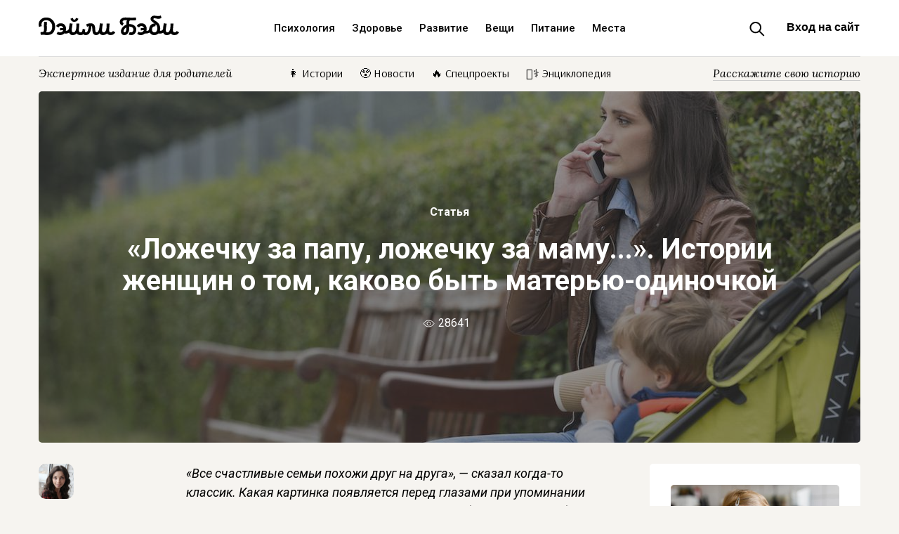

--- FILE ---
content_type: text/html; charset=utf-8
request_url: https://dailybaby.ru/magazine/articles/lozhechku-za-papu-lozhechku-za-mamu-istorii-zhenshchin-o-tom-kakovo-byt-materiu-odinochkoi
body_size: 19055
content:




<!DOCTYPE html>
<html lang="ru">
<head>
	<meta charset="UTF-8">
	<meta name="viewport" content="width=device-width">
	<meta name="msvalidate.01" content="E63AEF2AA984055E351E384DF3BCE412" />
	<meta name='wmail-verification' content='9fa23cc6359eb88f153facc69a5456f6' />
	

	<title>«Ложечку за папу, ложечку за маму...». Истории женщин о том, каково быть матерью-одиночкой</title>
	<meta property="og:type" content="website">
	<meta property="og:title" content="«Ложечку за папу, ложечку за маму...». Истории женщин о том, каково быть матерью-одиночкой">
	<meta property="og:description" content="«Все счастливые семьи похожи друг на друга», — сказал когда-то классик. Какая картинка появляется перед глазами при упоминании счастливой семьи? Папа, мама и счастливый ребенок. Но семьи бывают разные. И сегодня перед вами — истории женщин, которые воспитывают своих детей без отцов. По удивительному совпадению, все четыре наши героини — мамы мальчиков.">
	
	<meta property="vk:image" content="https://dailybaby.ru/media/cache/posts/2018/09/10/d1f41a3b89874958998673d5ce681314/e4c643d65a942b3de7a8069c2bea0378.png">
	<meta property="twitter:image" content="https://dailybaby.ru/media/cache/posts/2018/09/10/d1f41a3b89874958998673d5ce681314/6009701e2cdfc74c7e415ffc6c4907cb.png">
	<meta property="og:image" content="https://dailybaby.ru/media/cache/posts/2018/09/10/d1f41a3b89874958998673d5ce681314/6009701e2cdfc74c7e415ffc6c4907cb.png">
	
	<meta property="og:url" content="https://dailybaby.ru/magazine/articles/lozhechku-za-papu-lozhechku-za-mamu-istorii-zhenshchin-o-tom-kakovo-byt-materiu-odinochkoi">
	<meta property="og:site_name" content="Дэйли Бэби">
	<meta property="twitter:card" content="summary_large_image">
	<meta property="twitter:title" content="«Ложечку за папу, ложечку за маму...». Истории женщин о том, каково быть матерью-одиночкой">
	<meta property="twitter:description" content="«Все счастливые семьи похожи друг на друга», — сказал когда-то классик. Какая картинка появляется перед глазами при упоминании счастливой семьи? Папа, мама и счастливый ребенок. Но семьи бывают разные. И сегодня перед вами — истории женщин, которые воспитывают своих детей без отцов. По удивительному совпадению, все четыре наши героини — мамы мальчиков.">
	<meta property="twitter:url" content="https://dailybaby.ru/magazine/articles/lozhechku-za-papu-lozhechku-za-mamu-istorii-zhenshchin-o-tom-kakovo-byt-materiu-odinochkoi">
	<meta property="twitter:site" content="@dailybabyru">
	<meta property="twitter:creator" content="@dailybabyru">
	<meta property="og:image:width" content="1200">
	<meta property="og:image:height" content="630">
	<meta name="description" content="«Все счастливые семьи похожи друг на друга», — сказал когда-то классик. Какая картинка появляется перед глазами при упоминании счастливой семьи? Папа, мама и счастливый ребенок. Но семьи бывают разные. И сегодня перед вами — истории женщин, которые воспитывают своих детей без отцов. По удивительному совпадению, все четыре наши героини — мамы мальчиков.">


	
	<link rel="apple-touch-icon" sizes="57x57" href="/static/img/apple-icon-57x57.png">
	<link rel="apple-touch-icon" sizes="60x60" href="/static/img/apple-icon-60x60.png">
	<link rel="apple-touch-icon" sizes="72x72" href="/static/img/apple-icon-72x72.png">
	<link rel="apple-touch-icon" sizes="76x76" href="/static/img/apple-icon-76x76.png">
	<link rel="apple-touch-icon" sizes="114x114" href="/static/img/apple-icon-114x114.png">
	<link rel="apple-touch-icon" sizes="120x120" href="/static/img/apple-icon-120x120.png">
	<link rel="apple-touch-icon" sizes="144x144" href="/static/img/apple-icon-144x144.png">
	<link rel="apple-touch-icon" sizes="152x152" href="/static/img/apple-icon-152x152.png">
	<link rel="apple-touch-icon" sizes="180x180" href="/static/img/apple-icon-180x180.png">
	<link rel="icon" type="image/png" sizes="192x192"  href="/static/img/android-icon-192x192.png">
	<link rel="icon" type="image/png" sizes="32x32" href="/static/img/favicon-32x32.png">
	<link rel="icon" type="image/png" sizes="96x96" href="/static/img/favicon-96x96.png">
	<link rel="manifest" href="/static/manifest.json?v=1">
	<link rel="shortcut icon" href="/static/img/favicon.ico" type="image/x-icon">
	<link rel="icon" href="/static/img/favicon.ico" type="image/x-icon">

        
<link rel="stylesheet" href="/static/assets/css/ebbb443dc9a8.css" type="text/css" />

	

        
	<link href="https://fonts.googleapis.com/css?family=Roboto:300,300i,400,400i,500,500i,700,700i&amp;subset=cyrillic-ext" rel="stylesheet">
	<link href="https://fonts.googleapis.com/css?family=Lora:400,400i,700&amp;subset=cyrillic-ext" rel="stylesheet">
	<link href="https://fonts.googleapis.com/css?family=Arsenal:400,700&amp;subset=cyrillic" rel="stylesheet">


	<!--no metrics-->
	
        <script data-ad-client="ca-pub-9129310851820419" async src="https://pagead2.googlesyndication.com/pagead/js/adsbygoogle.js"></script>
	<script>
		(function(i,s,o,g,r,a,m){i['GoogleAnalyticsObject']=r;i[r]=i[r]||function(){
			(i[r].q=i[r].q||[]).push(arguments)},i[r].l=1*new Date();a=s.createElement(o),
		m=s.getElementsByTagName(o)[0];a.async=1;a.src=g;m.parentNode.insertBefore(a,m)
		})(window,document,'script','https://www.google-analytics.com/analytics.js','ga');

		ga('create', 'UA-98891817-1', 'auto');
		ga('send', 'pageview');
	</script>
	<!-- Yandex.Metrika counter -->
	<script type="text/javascript"> (function (d, w, c) { (w[c] = w[c] || []).push(function() { try { w.yaCounter44581162 = new Ya.Metrika({ id:44581162, clickmap:true, trackLinks:true, accurateTrackBounce:true, webvisor:true, trackHash:true }); } catch(e) { } }); var n = d.getElementsByTagName("script")[0], s = d.createElement("script"), f = function () { n.parentNode.insertBefore(s, n); }; s.type = "text/javascript"; s.async = true; s.src = "https://mc.yandex.ru/metrika/watch.js"; if (w.opera == "[object Opera]") { d.addEventListener("DOMContentLoaded", f, false); } else { f(); } })(document, window, "yandex_metrika_callbacks"); </script> <noscript><div><img src="https://mc.yandex.ru/watch/44581162" style="position:absolute; left:-9999px;" alt="" /></div></noscript>
	<!-- /Yandex.Metrika counter -->
	<!-- Facebook Pixel Code -->
	<script>
	!function(f,b,e,v,n,t,s)
	{if(f.fbq)return;n=f.fbq=function(){n.callMethod?
		n.callMethod.apply(n,arguments):n.queue.push(arguments)};
	if(!f._fbq)f._fbq=n;n.push=n;n.loaded=!0;n.version='2.0';
	n.queue=[];t=b.createElement(e);t.async=!0;
	t.src=v;s=b.getElementsByTagName(e)[0];
	s.parentNode.insertBefore(t,s)}(window, document,'script',
			'https://connect.facebook.net/en_US/fbevents.js');
	fbq('init', '1684507998289309');
	fbq('track', 'PageView');
	</script>
	<noscript><img height="1" width="1" style="display:none"
	src="https://www.facebook.com/tr?id=1684507998289309&ev=PageView&noscript=1"
	/></noscript>
	<!-- End Facebook Pixel Code -->
	
        <script>window.yaContextCb = window.yaContextCb || []</script>
        <script src="https://yandex.ru/ads/system/context.js" async></script>
</head>
<body class="layout background-beige " data-time="2026-01-24T23:30:50.735297+00:00">

<div id="adfox_164329820781426062"></div>
<script>
    window.yaContextCb.push(()=>{
        Ya.adfoxCode.createAdaptive({
            ownerId: 361184,
            containerId: 'adfox_164329820781426062',
            params: {
                pp: 'g',
                ps: 'flcl',
                p2: 'hmau'
            }
        }, ['desktop', 'tablet'], {
            tabletWidth: 830,
            phoneWidth: 480,
            isAutoReloads: false
        })
    })
</script>



<!-- А В Т О Р И З А Ц И Я -->

<script type="text/x-template" id="auth-window">
  <transition name="modal">
    <div class="modal-mask" ref="modelmask" tabindex="0" @click="$emit('close')" @keyup.esc="$emit('close')">
      <div class="modal-wrapper">
	<div class="modal-container" @click.stop="">
	    <div class="modal-auth-title">
			<h2>Авторизация</h2>
			<div class="modal-close" @click="$emit('close')"></div>
	    </div>
	    <div class="modal-auth-links">
	    <a href="/auth/login/vk-oauth2/?next=/users/me%3Fprev=/magazine/articles/lozhechku-za-papu-lozhechku-za-mamu-istorii-zhenshchin-o-tom-kakovo-byt-materiu-odinochkoi">
	      <img src="/static/img/auth-vk.svg">
	    </a>
	    <a href="/auth/login/facebook/?next=/users/me%3Fprev=/magazine/articles/lozhechku-za-papu-lozhechku-za-mamu-istorii-zhenshchin-o-tom-kakovo-byt-materiu-odinochkoi">
	      <img src="/static/img/auth-fb.svg">
	    </a>
	    </div>
	    <div class="modal-rules">
		Авторизуясь на сайте, вы принимаете условия
		<a href="/user-agreement" target="_blank">пользовательского соглашения</a> и
		<a href="/privacy-policy" target="_blank">политики конфиденциальности</a>
		и даете согласие на обработку персональных данных.
	    </div>
	</div>
      </div>
    </div>
  </transition>
</script>

<!-- П Л А В А Ю Щ Е Е  М Е Н Ю -->

<div class="flying-header hide hide-mobile" id="flying-header">
    <div class="cover">
	    <div class="logotype">
		    <a href="/"><img src="/static/img/logotype.svg" width="185" height="25"></a>
	    </div>
    </div>
</div>


<!-- Ш А П К А -->



<div id="login">
	<modal v-if="showModal" @close="showModal = false"></modal>
</div>



<div class="full-width background-white" style="z-index: 9999;">
	<div class="content header">
		<div class="logotype">
		    <a href="/"><img src="/static/img/logotype.svg"></a>
		</div>

		<div class="menu hide-mobile">
			
			<a href=/category/psychology class="menu-category">Психология</a>
			
			<a href=/category/health class="menu-category">Здоровье</a>
			
			<a href=/category/development class="menu-category">Развитие</a>
			
			<a href=/category/things class="menu-category">Вещи</a>
			
			<a href=/category/nutrition class="menu-category">Питание</a>
			
			<a href=/category/places class="menu-category">Места</a>
			
		</div>
		<div class="header-welcome hide-mobile hide-small">
			<div class="welcome">
				
				<div class="welcome-link">
					<button id="show-modal" class="force-login">Вход на сайт</button>
				</div>
				 

				
				<div class="global-search-toggle"></div>
				
			</div>
		</div>
		<div class="mobile-search">
			<div class="global-search-toggle"></div>
		</div>
		<div class="menu-burger">
			<a href="#" id="toggle"><img src="/static/img/burger.svg"></a>
		</div>
	</div>
</div>

<div class="search-toggle-block">
	<div class="search">
		<div class="content">
			<form action="/search/" method="get" accept-charset="utf-8" class="search-form search-form-margin">
				<input type="text" class="big" id="bigsearch" name="q" placeholder="Что вы ищете?">
				<button class="big">Найти</button>
			</form>
		</div>
	</div>
</div>


<div class="full-width magazine-header background-beige">
	<div class="content">
		<div class="magazine-menu">
			<div class="magazine-menu-special">
				Экспертное издание для родителей
			</div>
			<div class="magazine-menu-categories">
				<ul>
					
					
					
					
					
					
					
					
					
					
					
					
					
					
					
					
					
					
					
					
					
					
					
					<li><a href="/category/histories" class="">👩 Истории</a></li>
					
					
					
					<li><a href="/category/news" class="">😲 Новости</a></li>
					
					
					
					
					
					
					
					<li><a href="/special/" class="">🔥 Спецпроекты</a></li>
					<li><a href="/encyclopedia/" class="">👩‍⚕️ Энциклопедия</a></li>

					
					
				</ul>
			</div>
			<div class="magazine-menu-authors">
				<a href="/about/authors/" style="">Расскажите свою историю</a>
            </div>
		</div>
	</div>
</div>










<style>
.article-header {background-image: url('/media/cache/posts/2018/09/10/d1f41a3b89874958998673d5ce681314/934acb9a680ad4857eec73ff69f986db.jpg') !important;}
@media screen and (max-width: 670px) {
.article-header {background-image: url('/media/cache/posts/2018/09/10/d1f41a3b89874958998673d5ce681314/53b4ec8e17406a7b52983c7c24867007.jpg') !important;}}
</style>



<div class="article-header">
	<div class="cover">
		<div class="content">
			<div class="title">
				<div class="chapter">
					<a href="/magazine/articles/">Статья</a>
				</div>
				<h1>
					«Ложечку за папу, ложечку за маму...». Истории женщин о том, каково быть матерью-одиночкой
				</h1>
				
				<div class="views">
					28641
				</div>
				
			</div>
		</div>
	</div>
</div>

<div class="article background-beige">
	<div class="content">
		<div class="main-block">
			<div class="left-block">
				<div class="article-content">
					<div class="article-content-author">
						
						<a href="/team/147/uliana-burtseva">
							<div class="article-content-author-avatar">
								
								<img height="" src="/media/cache/team/2018/07/17/00c6e876a45b479fbf8069c2c088cf7d/db7e5a2819ebdebc4ee8470ac3f84e91.png" />
								
							</div>
							<div class="article-content-author-name">
								Ульяна Бурцева
							</div>
						</a>
						<div class="article-content-author-about">
							Автор Дэйли Бэби
						</div>
						
						<div class="article-content-tags">
							
							<a href="/magazine/tag/istorii">#истории</a>
							
							<a href="/magazine/tag/materi-odinochki">#матери-одиночки</a>
							
							<a href="/magazine/tag/materinstvo">#материнство</a>
							
							<a href="/magazine/tag/roditeli">#родители</a>
							
						</div>

						
						<div class="article-content-datetime dailybaby-time-format" data-time="2018-09-10T09:38:03+00:00"></div>
						
						
						

<div id="adfox_164329764523852272"></div>
<script>
    window.yaContextCb.push(()=>{
        Ya.adfoxCode.createAdaptive({
            ownerId: 361184,
            containerId: 'adfox_164329764523852272',
            params: {
                pp: 'bxjs',
                ps: 'flcl',
                p2: 'hmau'
            }
        }, ['desktop', 'tablet'], {
            tabletWidth: 830,
            phoneWidth: 480,
            isAutoReloads: false
        })
    })
</script>


					</div>
					<div class="article-text"> 
						<div class="article-box">
							<p class="lead">
								«Все счастливые семьи похожи друг на друга», — сказал когда-то классик. Какая картинка появляется перед глазами при упоминании счастливой семьи? Папа, мама и счастливый ребенок. Но семьи бывают разные. И сегодня перед вами — истории женщин, которые воспитывают своих детей без отцов. По удивительному совпадению, все четыре наши героини — мамы мальчиков.
							</p>

<div class="template-imgbox3 hide-mobile">
<div id="adfox_164329741728237634"></div>
<script>
    window.yaContextCb.push(()=>{
        Ya.adfoxCode.createAdaptive({
            ownerId: 361184,
            containerId: 'adfox_164329741728237634',
            params: {
                pp: 'bxjp',
                ps: 'flcl',
                p2: 'hmau'
            }
        }, ['desktop', 'tablet'], {
            tabletWidth: 830,
            phoneWidth: 480,
            isAutoReloads: false
        })
    })
</script>
</div>
<div class="template-imgbox3 hide-desktop">
<div id="adfox_164329770650842200"></div>
<script>
    window.yaContextCb.push(()=>{
        Ya.adfoxCode.createAdaptive({
            ownerId: 361184,
            containerId: 'adfox_164329770650842200',
            params: {
                pp: 'bxjt',
                ps: 'flcl',
                p2: 'hmau'
            }
        }, ['phone'], {
            tabletWidth: 830,
            phoneWidth: 480,
            isAutoReloads: false
        })
    })
</script>
</div>









							<h3>Екатерина, сыну 3&nbsp;года</h3>

<p>Меня зовут Катя, я&nbsp;мама клевого трехлетнего парня.&nbsp;</p>

<p>А&nbsp;раньше была человеком, который хотел быть счастливым в&nbsp;жизни, имея всё по&nbsp;плану: муж, дом, любовь, ребенок. Как видите, ребенок на&nbsp;первом месте не&nbsp;стоял.&nbsp;</p>

<p>Рожала я&nbsp;46&nbsp;часов, и&nbsp;все это время поддерживала меня моя мама, а&nbsp;не&nbsp;муж. Поэтому, когда я&nbsp;вышла из&nbsp;роддома, к&nbsp;мужу я&nbsp;не&nbsp;вернулась. Он&nbsp;и&nbsp;не&nbsp;горел желанием.&nbsp;</p>

<p>Так, после месяца реанимации и&nbsp;интенсивной терапии для недоношенных, мы&nbsp;с&nbsp;сыном остались наедине.&nbsp;</p>

<p>Я&nbsp;помню свой 22-й день рождения, когда сыну было 2&nbsp;месяца. Я&nbsp;загадала встретить нового мужчину, чтобы обязательно исправить ситуацию.</p>

<blockquote>
<p>Быть одной с&nbsp;ребенком в&nbsp;22&nbsp;&mdash; для меня это было самой большой катастрофой, которую нужно было срочно исправлять.</p>
</blockquote>

<p>Я&nbsp;не&nbsp;вылазила с&nbsp;сайтов знакомств, я&nbsp;пыталась вернуть мужа. Все что угодно, лишь&nbsp;бы рядом был мужчина. Мне было страшно, что подумают вокруг. Стыдно было, что мои ровесники отрываются на&nbsp;последнем курсе универа, в&nbsp;то&nbsp;время как я&nbsp;сижу дома с&nbsp;ребенком. Мне казалось, что я&nbsp;должна ненавидеть этого ребенка как причину всех моих несчастий и&nbsp;разрушенной жизни.&nbsp;</p>

<p>Моему ребенку три года, и&nbsp;за&nbsp;это время сплетни обо мне так и&nbsp;не&nbsp;прекратились.&nbsp;Только со&nbsp;временем это стало даже забавно слушать. И&nbsp;до&nbsp;сих пор каждая &laquo;тетенька во&nbsp;дворе&raquo; обязательно скажет, что мне срочно нужно искать мужа, чтобы вырастить нормального пацана.</p>

<p>Я&nbsp;думала, что имея длинные ноги и&nbsp;симпатичное лицо, мне не&nbsp;составит проблем найти мужчину. Но&nbsp;реальность такова, что девушки с&nbsp;детьми, по&nbsp;моему опыту, парням совершенно не&nbsp;интересны. Их&nbsp;можно понять. Я&nbsp;не&nbsp;могу выскочить вечером попить кофе, потому что мне нужно договариваться заранее с&nbsp;мамой, чтобы она посидела с&nbsp;внуком. Я&nbsp;не&nbsp;могу уехать из&nbsp;города на&nbsp;все выходные. Зато я&nbsp;могу сбежать со&nbsp;свидания, когда позвонит мама с&nbsp;просьбой вернуться, потому что мой ребенок плачет и&nbsp;не&nbsp;может заснуть. И&nbsp;парни на&nbsp;это не&nbsp;согласны. Так&nbsp;же, как не&nbsp;согласны на&nbsp;серьезные отношения, ведь вместо громких ночей и&nbsp;чаепития на&nbsp;кухне голышом, они получат кучу правил, которые существуют в&nbsp;нашей с&nbsp;сыном семье.</p>

<p>Поэтому у&nbsp;меня не&nbsp;было свиданий больше полутора лет.</p>

<blockquote>
<p>Я&nbsp;просто устала расстраиваться, что максимум, что мне предлагают,&nbsp;&mdash; это мимолетные связи, как жест сочувствия к&nbsp;моему &laquo;незавидному положению&raquo;.</p>
</blockquote>

<p>Воспитывать ребенка самой&nbsp;&mdash; это чертовски сложно. Тебе не&nbsp;на&nbsp;кого рассчитывать. Тебе&nbsp;нужно искать работу, где будут готовы давать больничный по&nbsp;уходу за&nbsp;ребенком, где график работы будет позволять забрать ребенка из&nbsp;сада, встретить из&nbsp;школы, успеть приготовить ужин, проверить уроки, но&nbsp;самое главное&nbsp;&mdash; побыть мамой, чтобы не&nbsp;упустить&nbsp;то, как он&nbsp;растет.&nbsp;</p>

<p>Растить ребенка одной&nbsp;&mdash; это не&nbsp;то, о&nbsp;чем мечтают. Это бесконечная борьба со&nbsp;стереотипами, мнением, сочувствием и&nbsp;перешептыванием. Но, важно помнить, что это произошло не&nbsp;само собой, а&nbsp;после череды шагов, которые совершила&nbsp;ты.&nbsp;</p>

<p>Зато, по-своему, ты&nbsp;совершенно свободна!&nbsp;</p>

<p>Тату? Иди бей! Свекровь не&nbsp;будет причитать, что ты&nbsp;позоришь ее&nbsp;семью. Хочешь в&nbsp;бар? Вперед! Рисовать с&nbsp;голой мужской натуры? Да, пожалуйста!&nbsp;</p>

<p>Самое важное&nbsp;&mdash; это помнить, что даже, если все пошло не&nbsp;плану&nbsp;&mdash; ты&nbsp;счастлив, пока находишь моменты радости даже в&nbsp;мелочах. Ты&nbsp;&mdash; это не&nbsp;клеймо матери. Быть мамой&nbsp;&mdash; это одно из&nbsp;того, чем ты&nbsp;живешь, а&nbsp;не&nbsp;твоя единственная в&nbsp;жизни роль. Ты&nbsp;&mdash; это&nbsp;ты, пока ты&nbsp;наполняешь себя великим множеством того, что делает тебя счастливым! Пока ты&nbsp;помнишь, кем была до&nbsp;материнства. Тогда твой мир будет самым потрясающим местом, которое ты&nbsp;разделишь с&nbsp;ребенком&nbsp;&mdash; и&nbsp;неважно, что говорят остальные.</p>

<h3>Ксения, сыну 15&nbsp;лет</h3>

<p>В&nbsp;18&nbsp;лет вышла замуж, через полгода развод. На&nbsp;тот момент сыну был уже месяц. Муж стал вести разгульный образ жизни, выпивать, не&nbsp;ночевать дома, работал кое-как. Давала шансы, пыталась его вразумить, но&nbsp;нет.&nbsp;</p>

<p>Я&nbsp;подала на&nbsp;развод и&nbsp;через полтора года по&nbsp;суду лишила его отцовских прав, так как дела ему до&nbsp;нас не&nbsp;было. Как к&nbsp;этому отношусь? Да&nbsp;нормально! Зачем мне муж и&nbsp;отец, который с&nbsp;частой периодичностью уходит в&nbsp;загулы, не&nbsp;задумываясь о&nbsp;том, чем я&nbsp;завтра буду кормить ребёнка? У&nbsp;меня в&nbsp;поддержку были мама и&nbsp;младшая сестра.</p>

<blockquote>
<p>Сегодня ребенку уже почти&nbsp;15, а&nbsp;я&nbsp;ни&nbsp;разу не&nbsp;пожалела, что оградила нас от&nbsp;отца, который не&nbsp;участвовал в&nbsp;воспитании ребёнка, пил, гулял и&nbsp;мог поднять на&nbsp;меня руку.&nbsp;</p>
</blockquote>

<p>Сына часто забирала бабушка&nbsp;&mdash; мать мужа. У&nbsp;нас с&nbsp;ней отношения были натянутые, но&nbsp;я&nbsp;никогда не&nbsp;препятствовала общению с&nbsp;внуком. Она-то и&nbsp;стала ему рассказывать об&nbsp;отце и&nbsp;показывать фото. Единственный вопрос, который мне задал ребенок: &laquo;Почему вы&nbsp;не&nbsp;с&nbsp;папой?&raquo;</p>

<p>Я&nbsp;ему все объяснила, без особых фильтров, только на&nbsp;понятном языке для мальчика пяти лет. Если он&nbsp;спросил&nbsp;&mdash; значит, готов понять. Я&nbsp;считаю, что с&nbsp;ребенком нужно разговаривать на&nbsp;равных. Всегда можно найти слова, которые способны понять дети. Без всех этих: &laquo;Ты&nbsp;еще мал&raquo; или &laquo;Тебе не&nbsp;понять&raquo;. Наверное, поэтому сейчас мы&nbsp;с&nbsp;сыном можем разговаривать на&nbsp;любые темы.&nbsp;</p>

<p>Самым трудным для меня стала болезнь сына. С&nbsp;двух месяцев у&nbsp;него началась жуткая аллергия. Грудью откормила две недели, потом молоко пропало по&nbsp;понятным причинам.</p>

<p>Я&nbsp;не&nbsp;устану благодарить жизнь за&nbsp;своих маму и&nbsp;сестру. Я&nbsp;не&nbsp;знаю, как&nbsp;бы я&nbsp;без них справилась. Мы&nbsp;не&nbsp;спали ночами или спали по&nbsp;очереди. Занимались тем, что по&nbsp;очереди держали его ручки, чтоб он&nbsp;не&nbsp;расчесывал себя. В&nbsp;общем, как страшный сон. Но&nbsp;без мужа тяжело не&nbsp;было. Даже наоборот&nbsp;&mdash; в&nbsp;доме тишина и&nbsp;благополучие.&nbsp;</p>

<p>На&nbsp;себе я&nbsp;не&nbsp;почувствовала влияние ребёнка на&nbsp;личную жизнь. Когда сыну было четыре месяца, познакомилась с&nbsp;парнем. Очень скоро мы&nbsp;стали жить все вместе. Он-то и&nbsp;стал для сына папой. А&nbsp;если нам надо было куда-то уйти одним, помогали мама или сестра.&nbsp;</p>

<p>Что скажу мамам-одиночкам? Думайте о&nbsp;себе и&nbsp;о&nbsp;ребенке. О&nbsp;том, что ваше счастье не&nbsp;зависит ни&nbsp;от&nbsp;кого другого. Только от&nbsp;вас самих и&nbsp;от&nbsp;восприятия мира с&nbsp;позитивной стороны. Что во&nbsp;всех неурядицах нужно искать положительную сторону. Не&nbsp;загоняться мыслями: &laquo;А&nbsp;кому я&nbsp;буду нужна потом с&nbsp;ребенком?&raquo;, &laquo;Мужчинам чужие дети не&nbsp;нужны&raquo;. Это все совершенный бред.</p>

<h3>Ирина, сыну 4&nbsp;года&nbsp;</h3>

<p>У&nbsp;моего ребенка есть отец, он&nbsp;прописан в&nbsp;свидетельстве о&nbsp;рождении, и&nbsp;первые полгода мы&nbsp;даже жили вместе.&nbsp;</p>

<p>Мой бывший муж не&nbsp;выдержал ответственности. Взрослый 35-летний мужчина спровадил нас к&nbsp;моим родителям и&nbsp;сделал все, чтобы мы&nbsp;не&nbsp;вернулись. Цитирую: &laquo;потому что я&nbsp;просто не&nbsp;смогу вас обеспечить&raquo;.&nbsp;</p>

<p>Спасибо ему за&nbsp;честность. В&nbsp;итоге мы&nbsp;развелись, мне пришлось уехать из&nbsp;Москвы и&nbsp;остаться у&nbsp;родителей в&nbsp;родном городе. Это отдельная история, заслуживающая книги&nbsp;&mdash; как жить с&nbsp;родителями, когда тебе говорят, что ты&nbsp;неудачник. Не&nbsp;поймите меня неправильно, мои родители сделали для меня безмерно много, но&nbsp;все равно это сложно&nbsp;&mdash; в&nbsp;32&nbsp;остаться с&nbsp;младенцем на&nbsp;руках и&nbsp;с&nbsp;неудачными семейными отношениями.</p>

<p>С&nbsp;трех до&nbsp;четырех лет мой сын постоянно спрашивал, где его папа, этот вопрос разрывал мне душу. Помню, как мы&nbsp;ехали в&nbsp;машине куда-то, а&nbsp;Даня, сидя сзади, все спрашивал: &laquo;А&nbsp;когда папа приедет?&raquo;, &laquo;Мы&nbsp;поедем к&nbsp;нему в&nbsp;Москву?&raquo; и&nbsp;все в&nbsp;таком духе. Я&nbsp;ехала, смотрела на&nbsp;дорогу, и&nbsp;слезы не&nbsp;останавливались, потому что боль от&nbsp;его слов была чудовищной. И&nbsp;сразу скажу, я&nbsp;не&nbsp;запрещаю отцу общаться с&nbsp;сыном, есть скайп и&nbsp;все остальные мессенджеры, но&nbsp;он&nbsp;просто не&nbsp;интересуется. Вот вообще&nbsp;&mdash; никак. Ему не&nbsp;интересно сейчас общаться с&nbsp;сыном, что для меня убийственно, ведь как раз сейчас дети просто неимоверно интересны.</p>

<blockquote>
<p>При этом бывший муж говорит, что подождет, когда сыну будет 16&nbsp;лет. Уж&nbsp;не&nbsp;знаю, почему именно такой возраст его прельщает.</p>
</blockquote>

<p>На&nbsp;вопросы сына я&nbsp;всегда отвечаю правду, что папа живет в&nbsp;Москве и&nbsp;пока не&nbsp;может приехать.&nbsp;</p>

<p>Мне очень повезло, за&nbsp;все время я&nbsp;только раз услышала про &laquo;довесок&raquo;. Когда рассказывала подруге, что мне понравился молодой человек моложе меня, она спросила &laquo;Зачем ты&nbsp;ему нужна, старше и&nbsp;с&nbsp;довеском?&raquo;, но&nbsp;потом сразу перезвонила и&nbsp;извинилась. Это был первый и&nbsp;последний раз в&nbsp;моей жизни, но, думаю, не&nbsp;единственный.&nbsp;</p>

<p>Сама я&nbsp;искренне считаю, что мужчина, который однажды войдет в&nbsp;нашу маленькую семью, получит очень многое.</p>

<p>Знаете, что самое тяжелое в&nbsp;том, что воспитываешь одна ребенка? У&nbsp;тебя нет замены. Ты&nbsp;встаешь каждое утро с&nbsp;ребенком, ты&nbsp;не&nbsp;можешь проспать, его утром не&nbsp;заберет папа, чтобы дать тебе выспаться, хотя&nbsp;бы раз в&nbsp;неделю. Ты&nbsp;зарабатываешь одна, тебе нужно думать, где взять деньги, чтобы накормить ребенка, одеть и&nbsp;купить игрушки. Психологически трудно&nbsp;&mdash; тебе не&nbsp;с&nbsp;кем разделить эту ответственность, ты&nbsp;принимаешь решения одна. Иногда сложные решения. Тебе приходиться быть и&nbsp;мамой, и&nbsp;папой.</p>

<p>Единственное, что я&nbsp;хочу сказать мамам, которые собираются рожать одни или думают об&nbsp;уходе от&nbsp;мужа: копите деньги или ищите возможность зарабатывать из&nbsp;дома, потому что это главный и&nbsp;самый сложный вопрос матери-одиночки. Как уделять необходимое количество времени сыну и&nbsp;обеспечить его всем необходимым.</p>

<p>Мне повезло, мне помогают родители, но&nbsp;так бывает не&nbsp;всегда. Одно я&nbsp;знаю точно&nbsp;&mdash; станет легче, уже сейчас мне чуточку легче.</p>

<h3>Мария, сыну 3&nbsp;года</h3>

<p>Когда я&nbsp;разводилась с&nbsp;первым мужем, было страшно. Остаться одной с&nbsp;ребенком, без помощи и&nbsp;поддержки. Вбитые советским обществом стереотипы про &laquo;кому ты&nbsp;будешь нужна с&nbsp;ребенком&raquo; сидели в&nbsp;голове очень прочно.</p>

<blockquote>
<p>В&nbsp;первый&nbsp;же месяц &laquo;одиночества&raquo; стало понятно, что большая часть мужчин не&nbsp;то&nbsp;что против, а, наоборот, очень даже &laquo;за&raquo; растить чужого ребенка, на&nbsp;отношения этот факт не&nbsp;влияет абсолютно.</p>
</blockquote>

<p>Так что одинокой я&nbsp;оставалась совсем недолго.</p>

<p>Когда я&nbsp;развелась, дочери было 6&nbsp;лет. Она об&nbsp;отце особо не&nbsp;вспоминала. На&nbsp;вопрос &laquo;Где папа?&raquo; честно ей&nbsp;сказала, что мы&nbsp;расстались и&nbsp;папе пришлось уехать далеко. Я&nbsp;старалась быть для нее и&nbsp;мамой, и&nbsp;папой одновременно. Сейчас дочь взрослая, и&nbsp;они с&nbsp;отцом общаются по&nbsp;телефону, а&nbsp;раз в&nbsp;год она летает к&nbsp;нему в&nbsp;гости.</p>

<p>В&nbsp;41&nbsp;год я&nbsp;получила официальный юридический статус матери-одиночки, родив сына и&nbsp;поставив в&nbsp;графе &laquo;отец&raquo; прочерк. Конечно, фактический папа у&nbsp;сына есть, они видятся, но&nbsp;воспитываю сына я&nbsp;одна.</p>

<p>Мне не&nbsp;было страшно или стыдно от&nbsp;того, что я&nbsp;одинокая мама. Мои дети росли и&nbsp;растут в&nbsp;спокойной атмосфере, окруженные любовью и&nbsp;вниманием. На&nbsp;личном фронте всё отлично.&nbsp;</p>

<p>И&nbsp;все трудности одинокой мамы для меня только в&nbsp;том, что ты&nbsp;24/7&nbsp;на посту и&nbsp;&laquo;всегда готов&raquo;.&nbsp;Иной раз одолевает неистовая усталость, но&nbsp;потом маленькие ручки тебя обнимают, ты&nbsp;слышишь &laquo;Мама, я&nbsp;тебя люблю!&raquo;, и&nbsp;все тяготы и&nbsp;усталость уносятся в&nbsp;дальние дали.</p>

<h2>Комментарий эксперта</h2>

<p><strong>Гавриленко Анастасия Александровна, детский психолог:</strong></p>

<p>Сегодня достаточно много мам растят детей в&nbsp;одиночку, в&nbsp;силу разных причин. И&nbsp;они встречаются со&nbsp;множеством трудностей.</p>

<p>Главное, что нужно помнить мамам&nbsp;&mdash; вы&nbsp;растите просто человека, который пришел в&nbsp;этот мир. Продолжая, при этом, жить своей жизнью, в&nbsp;которой появился еще и&nbsp;ребенок. Не&nbsp;сотворяя из&nbsp;малыша идола, смысл жизни, не&nbsp;замещая им&nbsp;себе пару и&nbsp;не&nbsp;записывая себя ему в&nbsp;служительницы.</p>

<p>Бытует мнение, что отец больше нужен мальчикам, чем девочкам. И&nbsp;если девочка воспитывается одной мамой&nbsp;&mdash; это не&nbsp;так страшно. С&nbsp;одной стороны, да&nbsp;&mdash; у&nbsp;девочки есть пример, есть человек её&nbsp;пола, с&nbsp;которым она себя идентифицирует. Но&nbsp;действительно&nbsp;ли отец не&nbsp;нужен? <strong>Что нужно знать маме девочки, которая воспитывает её&nbsp;без папы?</strong></p>

<p>1. Многое зависит от&nbsp;поведения мамы. Женщине важно жить своей жизнью и&nbsp;строить новые отношения, но&nbsp;знакомить дочь с&nbsp;этими отношениями можно лишь в&nbsp;случае крепкой уверенности в&nbsp;них. Ей&nbsp;совершенно не&nbsp;стоит наблюдать смену партнеров.</p>

<p>2. Для избегания проблем у&nbsp;дочери в&nbsp;будущем, включите мужчину в&nbsp;ее&nbsp;жизнь с&nbsp;детства. Мужчину, который&nbsp;бы её&nbsp;по-настоящему полюбил. Возможно, это будет дедушка, ваш брат, друг, отчим, главное, чтобы этот человек был достойным.</p>

<p>3. Поддерживайте положительный и&nbsp;романтичный образ отца вашей дочери. Часто матерям сложно это сделать от&nbsp;обиды, но&nbsp;помните, что на&nbsp;кону судьба вашего ребенка. Романтический образ папы у&nbsp;девочки вызывает нежные чувства и&nbsp;возникает в&nbsp;воображении в&nbsp;период 3-6&nbsp;лет. Как поддержать этот образ? Рассказывать о&nbsp;хороших качества ее&nbsp;отца или хотя&nbsp;бы не&nbsp;говорить о&nbsp;плохих. Можно рассказать о&nbsp;том, как познакомились. А&nbsp;расстались по&nbsp;причинам, которые не&nbsp;зависели от&nbsp;вас. Так получилось. Для маленького ребенка такого ответа будет достаточно.</p>

<p>4. Покупайте книги, читайте сказки о&nbsp;взаимоотношениях мужчины и&nbsp;женщины. Есть достаточно много снятых фильмов для просмотра с&nbsp;детьми определенного возраста. Они тоже имеют воспитательную ценность.</p>

<p>5. Поддерживайте отношения с&nbsp;полными семьями, ходите к&nbsp;ним в&nbsp;гости. Это тоже хороший визуальный пример для девочки. Не&nbsp;избегайте этого общения, опасаясь того, что дочь будет чувствовать себя ущемленной.&nbsp;</p>

<p>6. Важно, чтобы девочка росла/дружила с&nbsp;самого детства с&nbsp;мальчиками. Сын вашей подруги, племянник, брат&nbsp;&mdash; не&nbsp;важно. Но&nbsp;важно, чтобы общение было регулярным. Так дочь будет узнавать и&nbsp;понимать психологию мужчин.</p>

<p>А&nbsp;теперь давайте выясним, какие есть <strong>нюансы воспитания мальчиков без отцов. </strong>Что важно знать маме?</p>

<p>1. Поддерживать положительный образ отца сложно, но&nbsp;этому стоит учиться. Не&nbsp;забывайте, ваш сын чувствует себя и&nbsp;частью отца тоже. Поливая отца грязью, вы&nbsp;травмируете часть личности ребёнка. Поэтому, очень важно прожить обиду на&nbsp;мужчину, возможно со&nbsp;своим психологом, и&nbsp;не&nbsp;вносить её&nbsp;в&nbsp;ваши отношения с&nbsp;сыном. Если не&nbsp;удается образ отца поддерживать положительно, то&nbsp;хотя&nbsp;бы воздерживайтесь от&nbsp;отрицательных оценок.</p>

<p>2. Если вы&nbsp;в&nbsp;разводе, не&nbsp;препятствуйте общению ребёнка с&nbsp;отцом, а&nbsp;наоборот поддерживайте. Важно осознать, что отношения прекратились у&nbsp;вас с&nbsp;мужем, а&nbsp;не&nbsp;у&nbsp;вашего ребёнка с&nbsp;отцом.</p>

<p>3. Если ребёнок не&nbsp;знает отца, то&nbsp;так или иначе, образ мужчины должен быть в&nbsp;его жизни. Так&nbsp;же, как и&nbsp;у&nbsp;девочек. Это дедушка или дядя, двоюродный брат, мамин хороший друг, муж подруги или тренер. Очень важно давать возможность (иногда даже просить и&nbsp;преднамеренно устраивать встречи) общаться и&nbsp;при вас, и&nbsp;наедине. Именно общение с&nbsp;людьми своего пола позволяет мальчику идентифицировать себя с&nbsp;мужчиной.</p>

<p>4. Воспитательными являются и&nbsp;мамины рассказы о&nbsp;настоящих мужских поступках из&nbsp;жизни её&nbsp;знакомых. В&nbsp;ситуации, когда папы нет в&nbsp;семье, не&nbsp;лишним будет и&nbsp;завести некого &laquo;кумира&raquo;, из&nbsp;спортсменов, например, или актеров или просто знакомых, которые достигли каких-то вершин, их&nbsp;поступки являются благородными, мужественными и&nbsp;сильными.</p>

<p>5. Будьте иногда слабой со&nbsp;своим сыном. Просите помочь, ссылаясь на&nbsp;то, что он&nbsp;мужчина и&nbsp;самый сильный в&nbsp;вашем доме. Советуйтесь по&nbsp;самым мелким вопросам. Показывайте его важность и&nbsp;значимость.</p>

<p>6. Знайте, что у&nbsp;вас есть все шансы воспитать настоящего мужчину, чувственного, чуткого и&nbsp;заботливого, отвечающего за&nbsp;свои поступки. Главное, прожить все свои обиды и&nbsp;разочарования к&nbsp;мужчинам, особенно&nbsp;&mdash; к&nbsp;отцу ребёнка.</p>
							

							
							<div class="template-imgbox3 hide-mobile">
<div id="adfox_164329760026467614"></div>
<script>
    window.yaContextCb.push(()=>{
        Ya.adfoxCode.createAdaptive({
            ownerId: 361184,
            containerId: 'adfox_164329760026467614',
            params: {
                pp: 'bxjq',
                ps: 'flcl',
                p2: 'hmau'
            }
        }, ['desktop', 'tablet'], {
            tabletWidth: 830,
            phoneWidth: 480,
            isAutoReloads: false
        })
    })
</script>
							</div>
							<div class="template-imgbox3 hide-desktop">
<div id="adfox_164329773665836390"></div>
<script>
    window.yaContextCb.push(()=>{
        Ya.adfoxCode.createAdaptive({
            ownerId: 361184,
            containerId: 'adfox_164329773665836390',
            params: {
                pp: 'bxju',
                ps: 'flcl',
                p2: 'hmau'
            }
        }, ['phone'], {
            tabletWidth: 830,
            phoneWidth: 480,
            isAutoReloads: false
        })
    })
</script>
							</div>
							

							<hr>
							<div class="article-social-share">
								<script src="//yastatic.net/es5-shims/0.0.2/es5-shims.min.js"></script>
								<script src="//yastatic.net/share2/share.js"></script>
								<div class="ya-share2" data-services="vkontakte,facebook,odnoklassniki,twitter,telegram" data-counter=""></div>
								<div class="article-social-share-text">— поделитесь с друзьями!</div>
							</div>
							<hr>
							
							
							<div class="article-coexperts">
								<span>Эксперты:</span>
							
								<a href="/team/173/anastasiia-aleksandrovna-gavrilenko">
									<img height="" src="/media/cache/team/2018/09/10/2b04b534c19d44e4afac77d7768572ef/d63fe2dfb69f6349cf3b47cf23f07776.jpg" />Анастасия Александровна Гавриленко
								</a>
							
							</div>
							
							
                            
							
							
							
							<div class="article-read-more">
								<h3>Читать дальше</h3>
								<ul>
							
									<li><a href="/magazine/articles/7-pravil-sovmestnogo-vospitania-posle-razvoda">7 правил совместного воспитания после развода</a></li>
							
							
							
									<li><a href="/magazine/articles/togda-ia-poniala-chto-pora-razvoditsia-istorii-zhenshchin-kotorye-ushli-ot-muzha-s-rebenkom-na-rukakh">«Тогда я поняла, что пора разводиться». Истории женщин, которые ушли от мужа с ребенком на руках</a></li>
							
							
							
									<li><a href="/magazine/articles/otkroveniia-papy-odinochki-ia-ne-osuzhdaiu-svoiu-byvshuiu-zhenu-za-to-chto-ona-ostavila-troikh-synovei">Откровения папы-одиночки: «Я не осуждаю свою бывшую жену за то, что она оставила троих сыновей»</a></li>
							
								</ul>
							</div>
							
							
							
						</div>
					</div>
				</div>
			</div>
			<div class="right-block">
                <div class="right-block-devider">
				
				<div class="sticky-block" data-sticky_column>
                    <div class="right-catcher">
					
					
					<div class="best-articles">
						<ul>
					
							<li>
								<a href="/magazine/articles/6-retseptov-supov-dlia-samykh-malenkikh">
									<img height="" src="/media/cache/posts/2018/07/27/15f43996244e477082aafbf2cff06ae4/13b6ab0407f857b8c42cfab46a863bad.jpg" />
									6 рецептов супов для самых маленьких
								</a>
							</li>
					
					
					
							<li>
								<a href="/magazine/articles/kak-otprazdnovat-pervyi-godik-rebenku-neobychnye-idei-i-sovety-po-organizatsii">
									
									Первый день рождения ребенка: необычные идеи и советы по организации
								</a>
							</li>
					
					
					
							<li>
								<a href="/magazine/articles/niania-dlia-malysha-do-goda-za-i-protiv">
									
									Няня для малыша до года: за и против
								</a>
							</li>
					
						</ul>
					</div>
					
					
                    </div>
				</div>
				
                </div>
                <div class="right-block-devider">
                    <div class="sticky-block" data-sticky_column>
                        <div class="right-catcher-shl">


                            <div id="adfox_164329767699233212"></div>
<script>
    window.yaContextCb.push(()=>{
        Ya.adfoxCode.createAdaptive({
            ownerId: 361184,
            containerId: 'adfox_164329767699233212',
            params: {
                pp: 'bxjr',
                ps: 'flcl',
                p2: 'hmau'
            }
        }, ['desktop', 'tablet'], {
            tabletWidth: 830,
            phoneWidth: 480,
            isAutoReloads: false
        })
    })
</script>

                        </div>
                    </div>
                </div>
			</div>
		</div>
	</div>
</div>

<div v-cloak class="comments background-white" id='comments' data-comments-url='/post/756/comments' >
	<div class="content">
		<div class="main-block">
			<div class="superpuperleft-block">
				<div class="title">
					
				</div>
			</div>
			<div class="left-block">
				<div class="comment-authors">
                    
                    <h2 v-if="amount">{{amount}} {{declOfNum(amount, ["комментарий", "комментария", "комментариев"])}}</h2>
                    <h2 v-else>Оставьте комментарий</h2>
                    
                    <div v-if="amount > 10" class="new-comment-form">
						<textarea v-model="answer" is="textarea-autoexpand" :textsize=22  placeholder='Напишите комментарий...' maxlength="4096"></textarea>
						<div class="new-comment-form-bl">
							<button class="button" @click.prevent="sendAnswer">Отправить</button>
						</div>
					</div>
					<!-- Форма отправки комментария -->

					<!-- Конец: Форма отправки комментария -->
					<!-- Комментарий -->

							
					<comment_item v-for="comment in comments" v-bind:comment="comment" v-bind:comments="comments" v-bind:key="comment.id" @answer="changeCommenting" :commenting="commenting" @add="addComment" :url="url"></comment_item>
					<!-- Конец: комментарий -->
					<div class="new-comment-form">
						<textarea v-model="answer" is="textarea-autoexpand" :textsize=22  placeholder='Напишите комментарий...' maxlength="4096"></textarea>
						<div class="new-comment-form-bl">
							<button class="button" @click.prevent="sendAnswer">Отправить</button>
						</div>
					</div>
				</div>
			</div>
			<div class="right-block">
				<div class="super-extra sticky-block" data-sticky_column="" style="">
					
				</div>
			</div>
		</div>
	</div>
</div>



<div class="full-width mobile-magazine background-beige responsive-more magazine-random-cards">
	<div class="content">
		<div class="magazine">
			
			<div class="card single">
				<a href="/magazine/articles/gigantskie-palochki-ot-morozhenogo-chem-neobychen-detskii-sad-v-slovenii" class="link">
					<div class="fill">
						<div class="image">
							<img height="" src="/media/cache/posts/2018/05/12/171941013c2d4351bfda0bb158ad2c09/0d8f0ba7dabb0057ed9685becfbc1a48.jpg" />
						</div>
						<div class="subtitle">
							Статья
						</div>
						<div class="title">
							Гигантские палочки от мороженого: чем необычен детский сад в Словении
						</div>
						<div class="likes">
							
							<span class="icon-views">7688</span>
							
						</div>
					</div>
				</a>
			</div>
			
			<div class="card single">
				<a href="/magazine/articles/luchshie-detskie-novogodnie-elki-2019-2020-v-ekaterinburge" class="link">
					<div class="fill">
						<div class="image">
							<img height="" src="/media/cache/posts/2019/12/06/23016378821f4bb88e8bb99eb29ef594/bdf592103a53c3c60672b229ea618b23.jpg" />
						</div>
						<div class="subtitle">
							Статья
						</div>
						<div class="title">
							Лучшие детские новогодние елки 2019—2020 в Екатеринбурге
						</div>
						<div class="likes">
							
							<span class="icon-views">7430</span>
							
						</div>
					</div>
				</a>
			</div>
			
			<div class="card single">
				<a href="/magazine/articles/novogodnie-kanikuly-2020-kuda-skhodit-s-rebenkom-v-ekaterinburge" class="link">
					<div class="fill">
						<div class="image">
							<img height="" src="/media/cache/posts/2020/01/01/fc32fa6b56f54b10b0a6e124f42e1f9e/740d02237bf98d6b2337d62a36b3bc01.jpg" />
						</div>
						<div class="subtitle">
							Статья
						</div>
						<div class="title">
							Новогодние каникулы 2020: куда сходить с ребенком в Екатеринбурге
						</div>
						<div class="likes">
							
							<span class="icon-views">6610</span>
							
						</div>
					</div>
				</a>
			</div>
			
			<div class="card single">
				<a href="/magazine/articles/kak-odevat-novorozhdionnogo-doma-i-na-ulitse-instruktsiia-dlia-roditelei" class="link">
					<div class="fill">
						<div class="image">
							<img height="" src="/media/cache/posts/2020/09/14/095e4a29d7c84fe387c66cca16168059/d9f5b2fe4a56c9b33854088fc5e68fb4.jpg" />
						</div>
						<div class="subtitle">
							Статья
						</div>
						<div class="title">
							Как одевать новорождённого дома и на улице. Инструкция для родителей
						</div>
						<div class="likes">
							
							<span class="icon-views">78750</span>
							
						</div>
					</div>
				</a>
			</div>
			
		</div>
	</div>
</div>





        <script type="text/javascript" src="/static/assets/js/57690c1b8386.js"></script>
	
	




<script type="text/x-template" id="comment_item">
<div class="comment" :id="'comment_' + comment.id">
	<div class="comment-author">
		<div class="comment-author-info">
			<div class="comment-author-avatar">
                <a :href="comment.author.url"><img :src="comment.author.photo"></a>
			</div>
			<div class="comment-author-name">
                <a :href="comment.author.url">{{comment.author.full_name}}</a>
			</div>
			<div class="comment-author-children">
				<span v-for="c in comment.author.children" :class="c.class">{{c.time}}</span>
			</div>
			<div class="comment-author-date dailybaby-time-format" :data-time="comment.created_at">
			</div>
			<div class="comment-author-reference">
				<!--a v-if="comment.parent_id" :href="'#comment_' + comment.parent_id">{{comment.parent_id ? "&larr; " + prnt.author.full_name + " #" + prnt.id : ""}}</a-->
                {{comment.parent_id ? "&larr; " + prnt.author.full_name: ""}}

			</div>
			<div class="comment-author-vote">
				<!--div class="button-like force-login"></div-->
				<div class="vote-count zero">0</div>
				<!--div class="button-dislike force-login"></div-->
			</div>
		</div>
		<div class="comment-author-text">
			<div class="comment-box">
				<p style="white-space: pre-line;">{{comment.text.trim().replace(/\s*\n\s*/g, '\n')}}</p>
			</div>
			<div class="comment-author-answer" v-if="comment.status == 2"  @click.prevent="$emit('answer', comment.id)">
				Ответить
			</div>
			<div class="comment-author-answer" v-if="comment.status == 0">
				Комментарий ожидает проверки модератором
			</div>
			<div class="comment-author-answer" v-if="comment.status == 1">
				Комментарий заблокирован модератором или автоматические
			</div>
		</div>
        </div>
	<div class="new-comment-form" v-if="commenting==comment.id">
		<textarea v-model="answer" is="textarea-autoexpand" :textsize=22 id="author-answer-textarea" placeholder='Напишите ваш ответ'></textarea>
		<div class="new-comment-form-bl">
			<button class="button" @click.prevent="sendAnswer">Отправить</button>
		</div>
	</div>
	<comment_item class="comment level1" v-for="cmnt in comment.comments" v-bind:comment="cmnt" v-bind:prnt="comment" v-bind:key="cmnt.id" @answer="reemitAnswer" @add="reemitAdd" :commenting="commenting" :url="url"></comment_item>
</div>
</script>
<script>

Vue.component('comment_item', {
	template: '#comment_item',
	props: ["comment", "prnt", "commenting", "url"],
	data: function() { return {
		answer: "",
        answering: false,
	}},
	computed: {
		created_at: function() {
			return moment(this.comment.created_at).format('L LT')
		},
	},
	methods: {
		sendAnswer: function() {
            if (!this.answer)
                return;
            if (this.answering)
                return;
			answer = {
				parent_id: this.comment.id,
				text: this.answer,
			};
			var that = this;
            that.answering = true;
			axios.post(this.url, answer).then(function(r) {
				that.$emit('add', r.data);
				that.$emit('answer', null);
				that.answer = "";
                that.answering = false;
			}).catch(function (error) {
				console.log(error);
                that.answering = false;
            });
		},
		reemitAnswer: function(v) {this.$emit('answer', v)},
		reemitAdd: function(v) {this.$emit('add', v)}
	}
});

var comments = new Vue({
	el: '#comments',
	data: function() { return {
		comments: [],
        amount: 0,
		commenting: null,
		cmap: {},
		url: "",
		answer: "",
		user: null,
        answering: false,
	}},
	methods: {
        declOfNum: function(num, titles) {
            cases = [2, 0, 1, 1, 1, 2];  
            return titles[ (num%100>4 && num%100<20)? 2 : cases[(num%10<5)?num%10:5] ];  
        },
		fetchData: function() {
			this.url = this.$el.attributes['data-comments-url'].value;
			this.user = this.$el.attributes['data-user-authenticated'];
			var that = this;
			axios.get(this.url).then(function(r) {
				var comments = r.data.comments;
                that.amount = comments.length
				cnt = Math.max(...comments.map(function(c){return c.id})) + 1;
				var cmap = comments.reduce(
					function (cmap, obj) {
						cmap[obj.id] = obj;
						obj["comments"] = [];
						return cmap;
					}, {}
				);
				comments = comments.map(function (c) {
					if (c.parent_id) {
						x = cmap[c.parent_id];
						if (x) x.comments.push(c);

					};
					return c;
				}).filter(function (c) {return !c.parent_id })
				that.comments = comments;
				that.cmap = cmap;
                that.answer = sessionStorage.getItem(that.url) || "";
                sessionStorage.removeItem(that.url);
                if (that.answer) {
                    document.querySelector('#comments').scrollIntoView({
                          behavior: 'smooth'
                    });
                }
            }).catch(function(error) {
                console.log(error);
                setTimeout(that.fetchData, 500);
            });
		},
		changeCommenting: function(comment_id) {
			if (this.user)
				this.commenting = comment_id;
			else
				loginWindow.showModal = true;
		},
		addComment: function(comment) {
                        comment.comments = [];
			if (comment.parent_id)
				this.cmap[comment.parent_id].comments.push(comment);
			else
				this.comments.push(comment)
			this.cmap[comment.id] = comment;
			this.$nextTick(function () {
				document.querySelector('#comment_' + comment.id).scrollIntoView({
					  behavior: 'smooth'
				});
			});
		},
		sendAnswer: function() {
            sessionStorage.setItem(this.url, this.answer);
            if (!this.user) {
                loginWindow.showModal = true;
                return;
            }
            if (!this.answer)
                return;
            if (this.answering)
                return;
			answer = {
				text: this.answer,
			};
			var that = this;
            that.answering = true;
			axios.post(this.url, answer).then(function(r) {
				that.addComment(r.data);
				that.answer = "";
                that.answering = false;
                sessionStorage.removeItem(that.url);
			}).catch(function (error) {
				console.log(error);
                that.answering = false;
            });
		},
	},
	mounted: function () { this.fetchData() }
});
</script>



<div class="full-width background-footer">
	<div class="content">	   
		<div class="footer">
			<div class="single footer-list">
				<h3>Дэйли Бэби</h3>
				<a href="/about/">О проекте</a>
				<a href="/about/ad/">Реклама</a>
				<a href="/about/vacancies/">Вакансии</a>
				<a href="/about/authors/">Стать автором</a>
				<br>
			</div>
			<div class="single">
				<h3>Присоединяйтесь к нам</h3>
				<a href="https://vk.com/dailybaby"><img src="/static/img/vdb.svg" class="media-imagedb"></a>
				
				<a href="https://ok.ru/dailybaby"><img src="/static/img/iok.svg" class="media-imagedb"></a>
			</div>
			<div class="single small-sb">
                        
			</div>
			
			<div class="single footer-list text-right footer-full small-sc">
				© 2017-2022. Все права защищены
				
				<p class="smaller">Любое использование материалов допускается только с согласия редакции и при наличии активной ссылки на dailybaby.ru.</p>
			</div>
			
		</div>
	</div>
</div>

<!-- Б Э Б И Б У Р Г Е Р -->

<div class="overlay" id="overlay">
	<div class="overlay-menu">
		<ul>
			
			<li><a href="/category/psychology">Психология</a></li>
			
			<li><a href="/category/health">Здоровье</a></li>
			
			<li><a href="/category/development">Развитие</a></li>
			
			<li><a href="/category/things">Вещи</a></li>
			
			<li><a href="/category/nutrition">Питание</a></li>
			
			<li><a href="/category/places">Места</a></li>
			
		
		</ul>
		

		<div class="burger-login1">
			<span class="burger-login1-header">Войти на сайт через:</span>
		</div>
		<div class="burger-login2">
			<a href="/auth/login/vk-oauth2/?next=/magazine/articles/lozhechku-za-papu-lozhechku-za-mamu-istorii-zhenshchin-o-tom-kakovo-byt-materiu-odinochkoi">
				<img src="/static/img/auth-vk.svg">
			</a><br>
			<a href="/auth/login/facebook/?next=/magazine/articles/lozhechku-za-papu-lozhechku-za-mamu-istorii-zhenshchin-o-tom-kakovo-byt-materiu-odinochkoi">
				<img src="/static/img/auth-fb.svg">
			</a>
		</div>

		<div class="burger-login3">
			Авторизуясь на сайте, вы принимаете условия
			<a href="/user-agreement" target="_blank">пользовательского соглашения</a> и
			<a href="/privacy-policy" target="_blank">политики конфиденциальности</a>
			и даете согласие на обработку персональных данных.
		</div>
		
	</div>
</div>

<script type="text/javascript" src="/static/assets/js/75a947dc1690.js"></script>


</body>
</html>


--- FILE ---
content_type: text/html; charset=utf-8
request_url: https://www.google.com/recaptcha/api2/aframe
body_size: 267
content:
<!DOCTYPE HTML><html><head><meta http-equiv="content-type" content="text/html; charset=UTF-8"></head><body><script nonce="jo8I31l0nar6064KZ9qaCQ">/** Anti-fraud and anti-abuse applications only. See google.com/recaptcha */ try{var clients={'sodar':'https://pagead2.googlesyndication.com/pagead/sodar?'};window.addEventListener("message",function(a){try{if(a.source===window.parent){var b=JSON.parse(a.data);var c=clients[b['id']];if(c){var d=document.createElement('img');d.src=c+b['params']+'&rc='+(localStorage.getItem("rc::a")?sessionStorage.getItem("rc::b"):"");window.document.body.appendChild(d);sessionStorage.setItem("rc::e",parseInt(sessionStorage.getItem("rc::e")||0)+1);localStorage.setItem("rc::h",'1769297456053');}}}catch(b){}});window.parent.postMessage("_grecaptcha_ready", "*");}catch(b){}</script></body></html>

--- FILE ---
content_type: image/svg+xml
request_url: https://dailybaby.ru/static/img/search-icon.svg?948efcaac3a2&948efcaac3a2
body_size: 922
content:

<svg width="22px" height="21px" viewBox="0 0 22 21" version="1.1" xmlns="http://www.w3.org/2000/svg" xmlns:xlink="http://www.w3.org/1999/xlink">
    <g stroke="none" stroke-width="1" fill="none" fill-rule="evenodd">
        <g transform="translate(-998.000000, -43.000000)" fill-rule="nonzero" fill="#000000">
            <path d="M1013.27801,56.1494503 L1019.39269,62.1442389 L1017.99255,63.5723846 L1011.8529,57.5531159 C1010.44455,58.638762 1008.6699,59.2857143 1006.74286,59.2857143 C1002.17117,59.2857143 998.457143,55.6445138 998.457143,51.1428571 C998.457143,46.6412004 1002.17117,43 1006.74286,43 C1011.31455,43 1015.02857,46.6412004 1015.02857,51.1428571 C1015.02857,53.0316729 1014.37472,54.7690059 1013.27801,56.1494503 Z M1006.74286,57.2857143 C1010.21875,57.2857143 1013.02857,54.5309826 1013.02857,51.1428571 C1013.02857,47.7547317 1010.21875,45 1006.74286,45 C1003.26697,45 1000.45714,47.7547317 1000.45714,51.1428571 C1000.45714,54.5309826 1003.26697,57.2857143 1006.74286,57.2857143 Z"></path>
        </g>
    </g>
</svg>